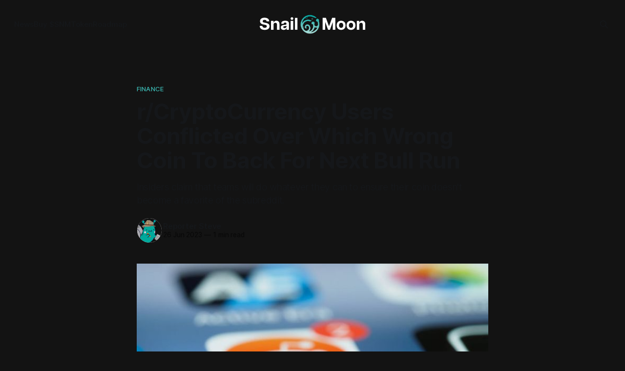

--- FILE ---
content_type: text/html; charset=utf-8
request_url: https://www.snailmoon.com/r-cryptocurrency-users-conflicted-over-which-wrong-coin-to-back-for-next-bull-run/
body_size: 5777
content:
<!DOCTYPE html>
<html lang="en">
<head>

    <title>r/CryptoCurrency Users Conflicted Over Which Wrong Coin To Back For Next Bull Run</title>
    <meta charset="utf-8">
    <meta name="viewport" content="width=device-width, initial-scale=1.0">
    
    <link rel="preload" as="style" href="https://www.snailmoon.com/assets/built/screen.css?v=9b34d6eb1a">
    <link rel="preload" as="script" href="https://www.snailmoon.com/assets/built/source.js?v=9b34d6eb1a">
    
    <link rel="preload" as="font" type="font/woff2" href="https://www.snailmoon.com/assets/fonts/inter-roman.woff2?v=9b34d6eb1a" crossorigin="anonymous">
<style>
    @font-face {
        font-family: "Inter";
        font-style: normal;
        font-weight: 100 900;
        font-display: optional;
        src: url(https://www.snailmoon.com/assets/fonts/inter-roman.woff2?v=9b34d6eb1a) format("woff2");
        unicode-range: U+0000-00FF, U+0131, U+0152-0153, U+02BB-02BC, U+02C6, U+02DA, U+02DC, U+0304, U+0308, U+0329, U+2000-206F, U+2074, U+20AC, U+2122, U+2191, U+2193, U+2212, U+2215, U+FEFF, U+FFFD;
    }
</style>

    <link rel="stylesheet" type="text/css" href="https://www.snailmoon.com/assets/built/screen.css?v=9b34d6eb1a">

    <style>
        :root {
            --background-color: #131313
        }
    </style>

    <script>
        /* The script for calculating the color contrast has been taken from
        https://gomakethings.com/dynamically-changing-the-text-color-based-on-background-color-contrast-with-vanilla-js/ */
        var accentColor = getComputedStyle(document.documentElement).getPropertyValue('--background-color');
        accentColor = accentColor.trim().slice(1);

        if (accentColor.length === 3) {
            accentColor = accentColor[0] + accentColor[0] + accentColor[1] + accentColor[1] + accentColor[2] + accentColor[2];
        }

        var r = parseInt(accentColor.substr(0, 2), 16);
        var g = parseInt(accentColor.substr(2, 2), 16);
        var b = parseInt(accentColor.substr(4, 2), 16);
        var yiq = ((r * 299) + (g * 587) + (b * 114)) / 1000;
        var textColor = (yiq >= 128) ? 'dark' : 'light';

        document.documentElement.className = `has-${textColor}-text`;
    </script>

    <meta name="description" content="Insiders claim that teams will do whatever they can to ensure their coin doesn&#x27;t become a favorite of the subreddit.">
    <link rel="icon" href="https://www.snailmoon.com/content/images/size/w256h256/2023/04/Snailmoon-Transparent.png" type="image/png">
    <link rel="canonical" href="https://www.snailmoon.com/r-cryptocurrency-users-conflicted-over-which-wrong-coin-to-back-for-next-bull-run/">
    <meta name="referrer" content="no-referrer-when-downgrade">
    
    <meta property="og:site_name" content="SnailMoon">
    <meta property="og:type" content="article">
    <meta property="og:title" content="r/CryptoCurrency Users Conflicted Over Which Wrong Coin To Back For Next Bull Run">
    <meta property="og:description" content="Insiders claim that teams will do whatever they can to ensure their coin doesn&#x27;t become a favorite of the subreddit.">
    <meta property="og:url" content="https://www.snailmoon.com/r-cryptocurrency-users-conflicted-over-which-wrong-coin-to-back-for-next-bull-run/">
    <meta property="og:image" content="https://www.snailmoon.com/content/images/2023/04/redditcrypto.jpg">
    <meta property="article:published_time" content="2023-06-26T15:27:23.000Z">
    <meta property="article:modified_time" content="2023-07-02T17:47:49.000Z">
    <meta property="article:tag" content="Finance">
    
    <meta name="twitter:card" content="summary_large_image">
    <meta name="twitter:title" content="r/CryptoCurrency Users Conflicted Over Which Wrong Coin To Back For Next Bull Run">
    <meta name="twitter:description" content="Insiders claim that teams will do whatever they can to ensure their coin doesn&#x27;t become a favorite of the subreddit.">
    <meta name="twitter:url" content="https://www.snailmoon.com/r-cryptocurrency-users-conflicted-over-which-wrong-coin-to-back-for-next-bull-run/">
    <meta name="twitter:image" content="https://www.snailmoon.com/content/images/2023/06/redditcrypto.jpg">
    <meta name="twitter:label1" content="Written by">
    <meta name="twitter:data1" content="Reporter Steve">
    <meta name="twitter:label2" content="Filed under">
    <meta name="twitter:data2" content="Finance">
    <meta name="twitter:site" content="@0xSnailMoon">
    <meta property="og:image:width" content="668">
    <meta property="og:image:height" content="445">
    
    <script type="application/ld+json">
{
    "@context": "https://schema.org",
    "@type": "Article",
    "publisher": {
        "@type": "Organization",
        "name": "SnailMoon",
        "url": "https://www.snailmoon.com/",
        "logo": {
            "@type": "ImageObject",
            "url": "https://www.snailmoon.com/content/images/2023/11/SnailMoon-Typeface-Darkmode.svg"
        }
    },
    "author": {
        "@type": "Person",
        "name": "Reporter Steve",
        "image": {
            "@type": "ImageObject",
            "url": "https://www.snailmoon.com/content/images/2024/11/Steve-PFP.png",
            "width": 1000,
            "height": 1000
        },
        "url": "https://www.snailmoon.com/author/snailmoon/",
        "sameAs": []
    },
    "headline": "r/CryptoCurrency Users Conflicted Over Which Wrong Coin To Back For Next Bull Run",
    "url": "https://www.snailmoon.com/r-cryptocurrency-users-conflicted-over-which-wrong-coin-to-back-for-next-bull-run/",
    "datePublished": "2023-06-26T15:27:23.000Z",
    "dateModified": "2023-07-02T17:47:49.000Z",
    "image": {
        "@type": "ImageObject",
        "url": "https://www.snailmoon.com/content/images/2023/04/redditcrypto.jpg",
        "width": 668,
        "height": 445
    },
    "keywords": "Finance",
    "description": "Insiders claim that teams will do whatever they can to ensure their coin doesn&#x27;t become a favorite of the subreddit.",
    "mainEntityOfPage": "https://www.snailmoon.com/r-cryptocurrency-users-conflicted-over-which-wrong-coin-to-back-for-next-bull-run/"
}
    </script>

    <meta name="generator" content="Ghost 6.13">
    <link rel="alternate" type="application/rss+xml" title="SnailMoon" href="https://www.snailmoon.com/rss/">
    
    <script defer src="https://cdn.jsdelivr.net/ghost/sodo-search@~1.8/umd/sodo-search.min.js" data-key="6b5232b78f1bcb6faa0f99b670" data-styles="https://cdn.jsdelivr.net/ghost/sodo-search@~1.8/umd/main.css" data-sodo-search="https://snailmoon.ghost.io/" data-locale="en" crossorigin="anonymous"></script>
    
    <link href="https://www.snailmoon.com/webmentions/receive/" rel="webmention">
    <script defer src="/public/cards.min.js?v=9b34d6eb1a"></script><style>:root {--ghost-accent-color: #3cb9b3;}</style>
    <link rel="stylesheet" type="text/css" href="/public/cards.min.css?v=9b34d6eb1a">
    <style>
.c-logo__img {
    max-height: 50px;
    }

.breakAll {
  word-break: break-all;
}

.gh-article-image img {
        max-width: 720px;
        margin: 0 auto !important;
        float: none !important;
	}
</style>

</head>
<body class="post-template tag-finance has-sans-title has-sans-body">

<div class="gh-viewport">
    
    <header id="gh-navigation" class="gh-navigation is-middle-logo gh-outer">
    <div class="gh-navigation-inner gh-inner">

        <div class="gh-navigation-brand">
            <a class="gh-navigation-logo is-title" href="https://www.snailmoon.com">
                    <img src="https://www.snailmoon.com/content/images/2023/11/SnailMoon-Typeface-Darkmode.svg" alt="SnailMoon">
            </a>
            <button class="gh-search gh-icon-button" aria-label="Search this site" data-ghost-search>
    <svg xmlns="http://www.w3.org/2000/svg" fill="none" viewBox="0 0 24 24" stroke="currentColor" stroke-width="2" width="20" height="20"><path stroke-linecap="round" stroke-linejoin="round" d="M21 21l-6-6m2-5a7 7 0 11-14 0 7 7 0 0114 0z"></path></svg></button>            <button class="gh-burger gh-icon-button" aria-label="Menu">
                <svg xmlns="http://www.w3.org/2000/svg" width="24" height="24" fill="currentColor" viewBox="0 0 256 256"><path d="M224,128a8,8,0,0,1-8,8H40a8,8,0,0,1,0-16H216A8,8,0,0,1,224,128ZM40,72H216a8,8,0,0,0,0-16H40a8,8,0,0,0,0,16ZM216,184H40a8,8,0,0,0,0,16H216a8,8,0,0,0,0-16Z"></path></svg>                <svg xmlns="http://www.w3.org/2000/svg" width="24" height="24" fill="currentColor" viewBox="0 0 256 256"><path d="M205.66,194.34a8,8,0,0,1-11.32,11.32L128,139.31,61.66,205.66a8,8,0,0,1-11.32-11.32L116.69,128,50.34,61.66A8,8,0,0,1,61.66,50.34L128,116.69l66.34-66.35a8,8,0,0,1,11.32,11.32L139.31,128Z"></path></svg>            </button>
        </div>

        <nav class="gh-navigation-menu">
            <ul class="nav">
    <li class="nav-news"><a href="https://www.snailmoon.com/">News</a></li>
    <li class="nav-buy-snm"><a href="https://www.snailmoon.com/how-to-buy-snailmoon/">Buy $SNM</a></li>
    <li class="nav-token"><a href="https://www.snailmoon.com/token/">Token</a></li>
    <li class="nav-roadmap"><a href="https://www.snailmoon.com/roadmap/">Roadmap</a></li>
</ul>

        </nav>

        <div class="gh-navigation-actions">
                    <button class="gh-search gh-icon-button" aria-label="Search this site" data-ghost-search>
    <svg xmlns="http://www.w3.org/2000/svg" fill="none" viewBox="0 0 24 24" stroke="currentColor" stroke-width="2" width="20" height="20"><path stroke-linecap="round" stroke-linejoin="round" d="M21 21l-6-6m2-5a7 7 0 11-14 0 7 7 0 0114 0z"></path></svg></button>        </div>

    </div>
</header>

    

<main class="gh-main">

    <article class="gh-article post tag-finance">

        <header class="gh-article-header gh-canvas">

                <a class="gh-article-tag" href="https://www.snailmoon.com/tag/finance/">Finance</a>
            <h1 class="gh-article-title is-title">r/CryptoCurrency Users Conflicted Over Which Wrong Coin To Back For Next Bull Run</h1>
                <p class="gh-article-excerpt is-body">Insiders claim that teams will do whatever they can to ensure their coin doesn&#x27;t become a favorite of the subreddit.</p>

            <div class="gh-article-meta">
                <div class="gh-article-author-image instapaper_ignore">
                            <a href="/author/snailmoon/">
                                <img class="author-profile-image" src="/content/images/size/w160/2024/11/Steve-PFP.png" alt="Reporter Steve">
                            </a>
                </div>
                <div class="gh-article-meta-wrapper">
                    <h4 class="gh-article-author-name"><a href="/author/snailmoon/">Reporter Steve</a></h4>
                    <div class="gh-article-meta-content">
                        <time class="gh-article-meta-date" datetime="2023-06-26">26 Jun 2023</time>
                            <span class="gh-article-meta-length"><span class="bull">—</span> 1 min read</span>
                    </div>
                </div>
            </div>

                <figure class="gh-article-image">
        <img
            srcset="/content/images/size/w320/2023/04/redditcrypto.jpg 320w,
                    /content/images/size/w600/2023/04/redditcrypto.jpg 600w,
                    /content/images/size/w960/2023/04/redditcrypto.jpg 960w,
                    /content/images/size/w1200/2023/04/redditcrypto.jpg 1200w,
                    /content/images/size/w2000/2023/04/redditcrypto.jpg 2000w"
            sizes="(max-width: 1200px) 100vw, 1120px"
            src="/content/images/size/w1200/2023/04/redditcrypto.jpg"
            alt="r/CryptoCurrency Users Conflicted Over Which Wrong Coin To Back For Next Bull Run"
        >
    </figure>

        </header>

        <section class="gh-content gh-canvas is-body">
            <p>Users of the subreddit <a href="https://www.reddit.com/r/CryptoCurrency/">r/CryptoCurrency</a> are reportedly struggling to pick which wrong coin to rally behind for the upcoming bull run.</p><p>Sources say that members of the forum are torn between various highly underperforming cryptocurrencies.</p><p>Industry insiders claim that teams will do whatever they can to ensure their coin doesn't become a favorite of the subreddit, calling it a curse for any project.</p><p>"It's like free bad advertising," a representative from the <a href="https://www.algorand.foundation/">Algorand Foundation</a> told reporters. "I'm convinced that $ALGO would be a top 10 project if they didn't take such a liking to us."</p><p>Users of the subreddit are reportedly refusing to back <a href="https://coinmarketcap.com/currencies/algorand/">Algorand</a> going into the next bull run because there's a chance it might actually perform well.</p><p>As the bull run approaches, it remains to be seen which wrong coin r/CryptoCurrency users will ultimately choose to rally behind. </p><p>Only one thing is certain - whatever they pick, it's bound to underperform compared to the rest of the market.</p><hr><p><a href="https://twitter.com/0xSnailMoon">Twitter</a> - <a href="https://t.me/snailmoon">Telegram</a> - <a href="https://www.dextools.io/app/en/ether/pair-explorer/0x77571a64342667f7818520eF004b2b91F47a266b">Dextools</a> - <a href="https://app.uniswap.org/#/swap?inputCurrency=eth&amp;outputCurrency=0x77571a64342667f7818520eF004b2b91F47a266b">Uniswap</a></p><h3 id="snm-contract-address-erc-20">$SNM Contract Address (ERC-20)</h3><!--kg-card-begin: html--><p class="breakAll narrow">
0x77571a64342667f7818520eF004b2b91F47a266b
</p><!--kg-card-end: html-->
        </section>

    </article>


</main>


            <section class="gh-container is-grid gh-outer">
                <div class="gh-container-inner gh-inner">
                    <h2 class="gh-container-title">Read more</h2>
                    <div class="gh-feed">
                            <article class="gh-card post">
    <a class="gh-card-link" href="/gay-furry-meme-ends-homophobia-in-crypto/">
            <figure class="gh-card-image">
                <img
                    srcset="/content/images/size/w160/format/webp/2024/11/BitGae.jpg 160w,
                            /content/images/size/w320/format/webp/2024/11/BitGae.jpg 320w,
                            /content/images/size/w600/format/webp/2024/11/BitGae.jpg 600w,
                            /content/images/size/w960/format/webp/2024/11/BitGae.jpg 960w,
                            /content/images/size/w1200/format/webp/2024/11/BitGae.jpg 1200w,
                            /content/images/size/w2000/format/webp/2024/11/BitGae.jpg 2000w"
                    sizes="320px"
                    src="/content/images/size/w600/2024/11/BitGae.jpg"
                    alt="Gay Furry Meme Ends Homophobia In Crypto"
                    loading="lazy"
                >
            </figure>
        <div class="gh-card-wrapper">
            <h3 class="gh-card-title is-title">Gay Furry Meme Ends Homophobia In Crypto</h3>
                <p class="gh-card-excerpt is-body">&quot;I&#x27;ve only been a holder for a day, but you know what, I&#x27;m going to ask my girlfriend to peg me tonight, just to see what it feels like.&quot;</p>
            <footer class="gh-card-meta">
<!--
             -->
                    <span class="gh-card-author">By Reporter Steve</span>
                    <time class="gh-card-date" datetime="2024-11-21">21 Nov 2024</time>
                <!--
         --></footer>
        </div>
    </a>
</article>
                            <article class="gh-card post">
    <a class="gh-card-link" href="/ethereum-holder-retires-at-105/">
            <figure class="gh-card-image">
                <img
                    srcset="/content/images/size/w160/format/webp/2024/11/Eth-Retire.jpg 160w,
                            /content/images/size/w320/format/webp/2024/11/Eth-Retire.jpg 320w,
                            /content/images/size/w600/format/webp/2024/11/Eth-Retire.jpg 600w,
                            /content/images/size/w960/format/webp/2024/11/Eth-Retire.jpg 960w,
                            /content/images/size/w1200/format/webp/2024/11/Eth-Retire.jpg 1200w,
                            /content/images/size/w2000/format/webp/2024/11/Eth-Retire.jpg 2000w"
                    sizes="320px"
                    src="/content/images/size/w600/2024/11/Eth-Retire.jpg"
                    alt="Ethereum Holder Retires at 105"
                    loading="lazy"
                >
            </figure>
        <div class="gh-card-wrapper">
            <h3 class="gh-card-title is-title">Ethereum Holder Retires at 105</h3>
                <p class="gh-card-excerpt is-body">Greg said he invested everything he could and survived on 1 meal of  Kraft Mac &amp; Cheese per day while sometimes &#x27;going to sleep for dinner.&#x27;</p>
            <footer class="gh-card-meta">
<!--
             -->
                    <span class="gh-card-author">By Reporter Steve</span>
                    <time class="gh-card-date" datetime="2024-11-19">19 Nov 2024</time>
                <!--
         --></footer>
        </div>
    </a>
</article>
                            <article class="gh-card post">
    <a class="gh-card-link" href="/local-man-hopes-that-wasnt-the-bull-run/">
            <figure class="gh-card-image">
                <img
                    srcset="/content/images/size/w160/format/webp/2024/11/Local-Man-Hopes-Bull-Run-1.jpg 160w,
                            /content/images/size/w320/format/webp/2024/11/Local-Man-Hopes-Bull-Run-1.jpg 320w,
                            /content/images/size/w600/format/webp/2024/11/Local-Man-Hopes-Bull-Run-1.jpg 600w,
                            /content/images/size/w960/format/webp/2024/11/Local-Man-Hopes-Bull-Run-1.jpg 960w,
                            /content/images/size/w1200/format/webp/2024/11/Local-Man-Hopes-Bull-Run-1.jpg 1200w,
                            /content/images/size/w2000/format/webp/2024/11/Local-Man-Hopes-Bull-Run-1.jpg 2000w"
                    sizes="320px"
                    src="/content/images/size/w600/2024/11/Local-Man-Hopes-Bull-Run-1.jpg"
                    alt="Local Man Hopes That Wasn&#x27;t The Bull Run"
                    loading="lazy"
                >
            </figure>
        <div class="gh-card-wrapper">
            <h3 class="gh-card-title is-title">Local Man Hopes That Wasn&#x27;t The Bull Run</h3>
                <p class="gh-card-excerpt is-body">A local man has expressed his hope that the recent upwards price action in the cryptocurrency market wasn&#x27;t the entire bull run as he&#x27;s still made absolutely no money.</p>
            <footer class="gh-card-meta">
<!--
             -->
                    <span class="gh-card-author">By Reporter Steve</span>
                    <time class="gh-card-date" datetime="2024-11-15">15 Nov 2024</time>
                <!--
         --></footer>
        </div>
    </a>
</article>
                            <article class="gh-card post">
    <a class="gh-card-link" href="/world-clown-association-offers-gary-gensler-a-new-job/">
            <figure class="gh-card-image">
                <img
                    srcset="/content/images/size/w160/format/webp/2023/07/Gensler-Clown.jpg 160w,
                            /content/images/size/w320/format/webp/2023/07/Gensler-Clown.jpg 320w,
                            /content/images/size/w600/format/webp/2023/07/Gensler-Clown.jpg 600w,
                            /content/images/size/w960/format/webp/2023/07/Gensler-Clown.jpg 960w,
                            /content/images/size/w1200/format/webp/2023/07/Gensler-Clown.jpg 1200w,
                            /content/images/size/w2000/format/webp/2023/07/Gensler-Clown.jpg 2000w"
                    sizes="320px"
                    src="/content/images/size/w600/2023/07/Gensler-Clown.jpg"
                    alt="World Clown Association Offers Gary Gensler A New Job"
                    loading="lazy"
                >
            </figure>
        <div class="gh-card-wrapper">
            <h3 class="gh-card-title is-title">World Clown Association Offers Gary Gensler A New Job</h3>
                <p class="gh-card-excerpt is-body">Reportedly, the WCA has closely monitored Gensler&#x27;s work at the SEC and has been incredibly impressed.</p>
            <footer class="gh-card-meta">
<!--
             -->
                    <span class="gh-card-author">By Reporter Steve</span>
                    <time class="gh-card-date" datetime="2024-11-14">14 Nov 2024</time>
                <!--
         --></footer>
        </div>
    </a>
</article>
                    </div>
                </div>
            </section>

    
    <footer class="gh-footer gh-outer">
    <div class="gh-footer-inner gh-inner">

        <div class="gh-footer-bar">
            <span class="gh-footer-logo is-title">
                    <img src="https://www.snailmoon.com/content/images/2023/11/SnailMoon-Typeface-Darkmode.svg" alt="SnailMoon">
            </span>
            <nav class="gh-footer-menu">
                <ul class="nav">
    <li class="nav-about"><a href="https://www.snailmoon.com/what-is-snailmoon/">About</a></li>
    <li class="nav-bridge"><a href="https://www.snailmoon.com/snailmoon-bridge/">Bridge</a></li>
    <li class="nav-disclaimer"><a href="https://www.snailmoon.com/disclaimer/">Disclaimer</a></li>
    <li class="nav-terms-conditions"><a href="https://www.snailmoon.com/terms-and-conditions/">Terms &amp; Conditions</a></li>
    <li class="nav-privacy"><a href="https://www.snailmoon.com/privacy/">Privacy</a></li>
    <li class="nav-zhong-guo"><a href="https://www.snailmoon.com/china/">中国</a></li>
    <li class="nav-espanol"><a href="https://www.snailmoon.com/espanol/">Español</a></li>
</ul>

            </nav>
            <div class="gh-footer-copyright">
                Powered by <a href="https://ghost.org/" target="_blank" rel="noopener">Ghost</a>
            </div>
        </div>


    </div>
</footer>    
</div>

    <div class="pswp" tabindex="-1" role="dialog" aria-hidden="true">
    <div class="pswp__bg"></div>

    <div class="pswp__scroll-wrap">
        <div class="pswp__container">
            <div class="pswp__item"></div>
            <div class="pswp__item"></div>
            <div class="pswp__item"></div>
        </div>

        <div class="pswp__ui pswp__ui--hidden">
            <div class="pswp__top-bar">
                <div class="pswp__counter"></div>

                <button class="pswp__button pswp__button--close" title="Close (Esc)"></button>
                <button class="pswp__button pswp__button--share" title="Share"></button>
                <button class="pswp__button pswp__button--fs" title="Toggle fullscreen"></button>
                <button class="pswp__button pswp__button--zoom" title="Zoom in/out"></button>

                <div class="pswp__preloader">
                    <div class="pswp__preloader__icn">
                        <div class="pswp__preloader__cut">
                            <div class="pswp__preloader__donut"></div>
                        </div>
                    </div>
                </div>
            </div>

            <div class="pswp__share-modal pswp__share-modal--hidden pswp__single-tap">
                <div class="pswp__share-tooltip"></div>
            </div>

            <button class="pswp__button pswp__button--arrow--left" title="Previous (arrow left)"></button>
            <button class="pswp__button pswp__button--arrow--right" title="Next (arrow right)"></button>

            <div class="pswp__caption">
                <div class="pswp__caption__center"></div>
            </div>
        </div>
    </div>
</div>
<script src="https://www.snailmoon.com/assets/built/source.js?v=9b34d6eb1a"></script>

<script type="text/javascript">
    var links = document.querySelectorAll('a');
    links.forEach((link) => {
        var a = new RegExp('/' + window.location.host + '/');
        if(!a.test(link.href)) {
            link.addEventListener('click', (event) => {
                event.preventDefault();
                event.stopPropagation();
                window.open(link.href, '_blank');
            });
        }
    });

    document.addEventListener('DOMContentLoaded', function() {
    var copyrightElement = document.querySelector('.gh-footer-copyright');
    if (copyrightElement) {
      copyrightElement.innerHTML = 'SnailMoon©';
    }
  });

</script>

</body>
</html>


--- FILE ---
content_type: image/svg+xml
request_url: https://www.snailmoon.com/content/images/2023/11/SnailMoon-Typeface-Darkmode.svg
body_size: 23057
content:
<?xml version="1.0" encoding="iso-8859-1"?>
<!-- Generator: Adobe Illustrator 27.3.1, SVG Export Plug-In . SVG Version: 6.00 Build 0)  -->
<svg version="1.1" id="Layer_1" xmlns="http://www.w3.org/2000/svg" xmlns:xlink="http://www.w3.org/1999/xlink" x="0px" y="0px"
	 width="1126.174px" height="207.474px" viewBox="0 0 1126.174 207.474" enable-background="new 0 0 1126.174 207.474"
	 xml:space="preserve">
<image overflow="visible" width="500" height="500" xlink:href="[data-uri]
bWFnZVJlYWR5ccllPAAAUjpJREFUeNrsvQl4ZNd13/leu51kJjMhlGQmmcwkrI5tRZREdYEUdzZR
4C6SYhdEkVosq6tsa/EmAJG8SLIMVCTL1mYAkuzIpmMUJGshKQrV3Hc8cJe4oJqiFm/px+9LHCex
zVImtjzaas557xa7Gl3Lq6r33j333v8Puio00V14dbf/Oeeee6/nAQAAAAAAAAAAAAAAAAAAAAAA
AAAAAAAAAAAAAAAAAAAAAAAAAAAAAAAAAAAAAAAAAAAAAAAAAAAAAAAAAAAAAAAAAAAAAAAAAAAA
AAAAAAAAAAAAAAAAAAAAAAAAAAAAAAAAAAAAAAAAAAAAAAAAAAAAAAAAAAAAAAAAAAAAAAAAAAAA
AAAAAAAAAAAAAAAAAAAAAAAAAAAAAAAAAAAAAAAAAAAAAAAAAEADPqoAAHPZ+7mNAr0UJnyb5vfe
eKiF2gQAgg4ASFeYS10/mun6Pg3xTizyVDoiz69Hur5vwhAAAIIOgOuCXaQyRWW/eu382WTCrvJc
1/cQfAAg6AAYK9zFLuHe3/W9ywRdYh99T0IforcAAEEHQAQ//LmNUpdwF00U7rZ+oefw/RHlzTfR
qwCAoAOQtXh3BHvGVPE2yJvviHzwXXjyAEDQAZiEv/f5T7P3XWq32x0Bn0KtaCFUAr+tBB5ePAAQ
dAAGCjiLdll54CXUiFhayouPBP47b3gzBB4ACDpwXMALSrgPqld44OZ68B2Bb5DAI6seQNABsJ2/
H3vhh5SAW7EG3kaz7oY99g147wCCDoB9Il7u8sILqBHnvPcGlcP/3xveHKA6AAQdAMP4ByTi7VjE
WcwRSgdMq0vcG6gOAEEHQLCIexBxp5hguSESd5r81v4OYXkAQQdAhIgX6GVeiXgBNQLGIFSeO4t7
iOoAEHQAcuJ/+cJnppSAs5ALS2zLJ0WtjUy4rGBvfY0F/u+QLQ8g6ABkJuQlL85Qr6A2QMZ01ts3
vv36nwhQHQCCDsCE/K/HvPElT4XU4ZyCnAmp1FjgSdzhtQMIOgAjCnlBiTgS3MBxaDToOol0tb99
/U+EaAkAQQdgsJCXlJCXUBtAMAGVNRJ2bH8DEHQAuvmHX/hMxesKqwNx3inoDXvq7LHXURUAgg5c
FnEOpbOQz0PIgeFwOJ6z41f/BuvsAIIOXOF/uyES8gVyN1nIE62PwzMFEHYAIOhAjJD/YSzkXnIh
B+PQtu7xDDToOtvean+DBDoAQQcQcgCsoM7C/j9f9yYIO4CgAzP53yHkLvjbILnHHoXiSdgRigcQ
dGCUmFfoZQVCDkBvYf9/IewAgg4k849u+MOyEvICvFMABgr7Iol6HVUBIOhAmpCXPBwIA1LGAYMu
VMKOA2oABB1oF/KCEvIKagOAsQlY2P/H696Eu9kBBB3kz0k3fnaZfCi3Et7aVv0aII9VKrX/gfV1
AEEHOQl5iV7WPZzuBisGVZEFLZqVa9+67k2rqHAAQQeZMHXjZ1nAOeGtDPkAIHM4/L74ret+PEBV
AAg6SFPMeT85r5VjG1o+dCbxkMpzytAJ1Z87hDTZh+O8+Uk3fpbbsdjdxL76M/2ekz0VffE1JDnC
oDuBKAxPbY0wPICgg4mEnCf59V2TP5icjjhve/EWJvbGWq3rfrwptB90hJ1fT1L9oQgDLze4j1Sp
fyAbHkDQwWi8KPbg2CNfQG1M5GV2xHpbCXhTqmiPKfRTXeJ+snotoQdkRkMJO7x1AEEHicS85CHp
bVwvqiPe/Np8fsyQuAV9qEhGTZEml5kuwXfRoMukn1G91qhvIWkOQNBBb/7xTeRttSf3yh1aA2Wx
Dqgc4dfnLfK8MxD4qS7vfQZefCpw36u6ajQCCDroK+afE+6VizATWtEk2o488MZfYyKdVORLEPhU
+iSLOtbWAQQdRGK+7MXr5eBE2Os+HAn4tW+EB55ZH4w8+I64l2laKgg06CQTra3/9bVYW4egAyf5
Jzd9DhnsPfiO933vO+3ved/zvt/6/nU//SLUiBYjsxALe0fgQUJvfY4MzwBVAUEHbok59pXvEvHv
kojza/t4b3C2fd1bMEHqFffIe6eJ6qASd7F9VkgcYZVEfRE9B4IOLOefxpPjetpej6EBUQ5THv62
993g2+3vHO3zd2ok6MvoOaKM0ZJ3TNwLqJGe8PLQ3F9d+8YQVQFBB3aKOYfWNx2fBHmi26BS/8tr
3/jCeqN/4/VbXu/ErAYJ+hx6j1hx5z59COLekyhhjkQdCXMQdGCZmHOIfcXhia3OQv6XfRLbSNDZ
C++VGBiSoO9DDzLGYIW4n8jqXyIED0EH5vN/fDGbELt42tH/AiXi9aGD4MbruX42e77VdW/BGDFX
3Cse8kSYKAT/lwjBQ9CBqWL+eQdD7G32xjnEWPvvr00+eZGgl+hlq8+Pp0nUsWXNXHFnYy1ac/cz
EHeD8kdaStQD9AoIOjCI//OLn2fPZCVr70TQZMbivUal/t9f+4ax9uKSqPf7OMh0t8LAjaJVStz9
stG9fTLY2F1Gj4CgAzPEnIXclUtVWGg3/ttr31CfeCBA0B0S98+zuLPRy2F5F89hiA6iGdf4BRB0
kL2Q8yTFIfaSI0JeIyFPTWgh6M6OG1fX26N1dRpDIXoBBB0I4p+5s15eJ9Vdo0ko9TVtCDogcS97
xzLlXYA99NksxhPQwx5UgfFizpPPluViXqey77++9g1VTD4gK6hvNajwuQN85C9v9Wr6yuvZXSyB
IxI7KucGwEMHOvnnN9NAbEfb0nIj59QgFvLaf80hLAgPHfQxmDn6Ne8JP3Y2BXicLaPFIehAj5iz
kNtqWfM1pbW/SHGNfIiY80T9PAQdDBF3Hm8cki9Z+hHrHAVDS0PQQW5C/gWbD4th4az9xTWvz1VA
h+xDfxEJOrKBQbewF/xOlryf8lKX/t1xvKQ1+xfIgIegg2z5v2IxZ+GxbatN2I6FvK5lENx4fd+j
cXFSHBhsYH++s7e9ks9vzEXxSdT9WRqPEHXDQFKcOWJetFDMecKo/ZdrXr9Pl5gr9g+IGADQl7+4
5g0NKhymfiGRLnsfLPPCc8zOP4/nHAAPHaTJvzgm5lqScjLyCVjAF/+LAC+APHS+PrXQ6xnJQ8ea
IhjH+LYhkS7a1kZjFDtLIOjABjHPAJ4cFv8853XyAWLOQt7vPvQqCXodvRBMIO4V79j97RB1kCkI
ucsW87JFYt5SQj4tRcwVgybaAL0QTAIJYZ0K723na3gXyYMKcwmap1emqGz9C4Tf4aGD8fm/vxRZ
9uvGPPDguHyDflz9c4FJNgPC7U3yzqfRE0EGhrqJd7dHnvqfw1OHoINRxfwG4WKeeFU9ZK/kP7/m
9Q2RnX/wdrVVEvRF9EYAcYeoQ9DBWPw/GYi5pq2tq1Rq//k1rxO79YUEncW81OfH+0jQQ/RIkJsh
z+Luv3BwjdQQN4+JaTLSsaUNgg7yFnNNA776n17zukB0xx/snQck5rPokUCbuH/pC4XYa/dnlMAL
yqNpR/vUJRvrrrIXVQAxT9sr/09mDPSlAT/bQI8EOiEPOFTjaTUW+BuKscBHZyaU/BEFPt0ond+5
3RFGLzx0sJt/ab6Yt9qxV94wotMPOBmOIwzkne9DrwTCHQAW1aIS+KKn53z5Oo15nNMADx1YJOYs
4lVDvPLOvvNB3nkNvRJIh8YbJ6Y1d4k89+2CEnj24GfUjzr/fVxCVXiMH1GvJ/x+AA/daf7V5g2Z
Xn+aZTLcD+jd/679vcZfXfOmOaM6/I3X73j9E46wVQ3Y7tlPeckS7kIyGkLUGAQdJBVzQz3z77a/
7/3V9/8ueiWmSQSNsNRJzIddOYurUgEAxoKT4rSI+Y0lkpd1o86LUuVvfvBd77997287Ys5skVCK
P0WKnnF5iJivQswBABB0kJiTN28skjRumiblbfr66+9/Oyo/OD6YPyVd1OnZWMgHrZtzhAFr5wAA
CDpILuaemWezN//q+9+u/80PvtPv52JFXYXZBy1tcIIPX8KCPbUAAAg6GE5h88bokgN12UFmnnQG
cBb77N++tlJV3w8S9R3lDUsQ8ikqvFd22PMsmpIDAAAAA+c9VEE+Yq48c9NuLKqFc9ctd4tkws9R
V0KpxetVp8CxV14Y8ldxPSoAAIIORhL0HcPEPApDk5g3enm+CUU9VKKe22Ez6tl4rXwhwV+v07Ph
UAwAAAQdJGNf48ZhW6XyZ/AG9ZB+PEdi3hwinEkjDgF7+llmkKvnYRGf95LlJ/DzLKN3msPCEw91
jj6dUW1c3NXH2AjdptJYPeNAiBoDEHSQtpivJPQWpcAiPnu0fN3QULkSUV6jLo3w3ms84aYVilen
vs0rgylpoiHC7GYJObctR10KI/wzFvgNEna0M4Cgg8n5142beCLK5eCYlE6Eqx8tXztyCJpEdRyj
hcPwh734VrNwxN9XUkbEQW+0ZQw2Iuaw19wYIS95yfIghgn7Igk7kh4BBB2MLeYsNDsGPXLtP5av
XZ7AUy6ryXec7Xidc6FZ2J/r83f2e8fOqB53Yp/D1jRjxHzZG3xuwKj9axHeOoCgg3HEvKDE3JS9
5lUS84knOxWCZ1EvC/psPJnzevkqeqYxYp4056Sp2reQ0IuvQtQBBB0k5kcaN5m0PS268pTEPNUs
dBUSXxFQB6tKzOGV2yHm3I4syIdJmIMe/5YNyYNDjAGIOoCgg8SCvinMQx3kuc7+WfnazNYW1QEz
h7z872muKyEP0SONEnPuL+uDjDMS41aC9ykog7LfOJzGmjqAoIOB/GjjpmUvvXW/RIyZDJe5mPfw
2A+pCTarZQgWb86gr8MjN1LMuV8c7dE/xl7/pvdcUMJ+Ql+h99uHWgcQdNBbzA/fxGK1acCjNskK
mPvT8rVavFeVPHdQee2FCd8u8NS+Yxzdaryg9wu1z/YKr6fg9SP0DiDooJeYf5GFSWMSXGI/Pdpj
/qcHrxXhwaokuqIS95O8wWvu/MxHlCceYuuZdd758z1+xJ75agrv38tYgJcOIOjgeH7s8BdNSYJr
tiMxfy3C0UCaoPcKjacmuAPC+XP0OxpoAWATe1EFEyEhmzuhZw4xByI52OO/pXY3PSfSkahzfsVS
j98LQRfCjx6+qdRr7pISUYSgW86LD3+x4k14Rns7+8eMxPxPIOZALrsn8lYG69v1HoJeQtXnj4pq
ct3PeMeW3Ab9/c48FnpxzkxA8xlyZvqAkPt4Ys4dkUPtkg+PicT8jyHmQCjqeNetXf+ZL1eZy+B3
nXDjIf0ezH/5CTknxHZ2u0wKz2nR8dEk7oiywEOfSMw7J6JBzAFInyMZvW+4W9B5zzpuZstcyCve
6JfrDIPnXn7fCr1/58ChNRJ359sSgj4ivh91ztHXzdu5PWKUAAcxB+AEQ2G3d1hQQg/Sd3xKXj45
Rp2rkxfod7Kwb9DcF7ha73vQ9ZLzb26JwkbjXYfq51JCKhBzAE7kJFRBbmLOQq5j9w977Vv0+zdf
HG8nhocOevOSW27uhNonIjtHvR1dD/pHV0PMAYS3B73EBclVaTo8sYhuJhHyjAOW7HiV6Xl4t8Tq
Hznk4MBDTw531InXzTNyzlu+58+SmGOCAiYR9vhvpbwEPcnZ8CChmN/yxSJNRDtUikkmLD+H4vHy
KD0TPVvJlXaAoCfzzhc82dtcZr959TUQc2AUKiFtt6gW1QUrqaGy6Xcb4wFaIC0xv1nyrh/uS1sk
6ssQdOCdcsvNBTL2lvJZAh+rVCHmwGB6CWsl5d9xqMd/20bVp+LsFGkO2vI9f4qK5K8letZNtXQK
QXeYVELtGVH9xtXX1NFEwGA2evy3+bS8dOWd9zIQMG5SEHNP/nkc3fDa+pbNog5BH8BLb7l5mazP
4qRedEbUIebAdNR56uGu/5xKAqo6x73X+wTYfz4Zp5Ao0ty2SWVK8zw4KkWbRR2C3k/Mb725oJIq
Jo6JZ5Dw0SAxr6KVgCX0Oru9pG5Km0TM2XssJPx9YDQ2vREPixG0TBktE5xioahD0PuzLvS5eL0c
Yg5s8tLrXp+1dBLmTSXOo4h5weu/D3p1kjvWQeSdL3vmn4XfWS6AoNvOy2790oLv+SWBiR0tsi9n
v/7qa7DdBtgGG6m9+jWvex4lka4k8cqpsNjseP33ncM7n4CX3npzkU/LTBRJ9MSX4ktvuXnFpvbB
5QQninlBTQgSwzHTX3v1a5DRDqyExLioxl4/OpdycIZ6uMvb2q/Ef2rAv50l7xzjZzJB3/Lsu6lu
jpwkKy55gaDv4uW3fmnTS+dGoLRPQ6qSmNfRQsByUWexSHtnCcQ8HWeHoyQjLUW2c33C9gT9w9/3
9Ve/xvjIJ0Lux4t5OS0x71hLKZU6xBy4gFrfnvXSO5aV328fxHxiMWcDa+TwdL4h9LG/OFPfitA7
PPRjYs4dlsN9BWGP1nz21a+ZRgsBB731ZXqZH9NbZ29rUSXcgckFndtiyfKPOUuOUwAP3QbLJk70
KAhL5mgpbwUAF711FpF9LMwjeOzRLhD6ty+CmKfn7NBcNG9AktukxXiDBR46ceptXxqWjKPNYvzq
VWZbjACk6LEXvDgBrlcGO4+TJi5cyUTQ+S6LFUc+7uyzBnvpuD41smr81DprO700kBrEHIDjPPbQ
i7PbG6iNXL2++dHnQWM55Bl8cY/zHvorbtvkJLhNYY8VPHPVHELtAACtnHrblyTOj1nzInKmjIz0
OO2hk5iPlbmZMdyR5jCV5NYHOHzbSbrq/p6ZmeCt2ZN8ruvPTdW2HhlrAWoeGOSxukaFyioE3TB8
z+O1oYKwx5o7ctUc1gHTF+wSlZO8Y+uvJY3P1C36YZf4s+iHJPjYYgWkODxlBz/6IVMF3dmQ+/7b
NlnIpZ0It0pivoipZKz2LCnjrKA864JAY20Umkroj6jvm9Q3QrQ0yFHQ2VNdd/Tj73vGwPHmrIeu
tiicIOYakzmaEPORxLtz3Ge/rGfT6Xyuctfn5shNoEQ+OILQPch2jjw4yt9v2/XxeY6pQ9BNmClv
j8KwlT6dWA9t3KDWs63isF9Jed1FL+NQufBJqRMC5bK0Pw7ds6hvQ+BBRqI2igFgEzMQdHOQlghX
a2LdtGNsdQt4KW/v28BJqaTKEtUdWyQN+hAs8I3mlQjRg/HYf3yyKIwZQ3BuDX369gY3lKB7cNvN
nSvnnD7adTqOmJTacYiv5IG0YEHnPdsbJO4wGEFyw/q2TZcOkzk2G3d9f+SqOeP00UUPXdjxfr6T
oXZlWLGAc/i44KR1mf20xPXKE/MCGU1K3P2NnSvLEHcwzNU72c2P3WXU3L5ZIkM4gKAL5bTbG+Ve
HqDGddOaS5PrdFz/HRF3OZyX47Tk9RD3xgueO8Qd9HPSUQXm7ZJxzUNfSTz9ZU/z6SvLyw4YUTwx
HOr2xMX6s25NVB1xZ0HfoFInccf5B0DNiX4BtQBBlywsFWENVLW4rtn7righF2/pOx7q72yPW6F2
q7O4k6EZYC6HmKEKzFt2cEbQhV2Nt/qUhaHO029vcGLbIa/PlkAgHm63ymlxSL5GpfE0vHZHPXS3
aMNDN0ho7hDlnbfUZGlL3Xb2RrPBVPCFjEQw8US23vHaqU3XyAANUVsABgwEXax3rkkLqk9dYb7X
Q0JeUB4dX604hZFo5UTG7RqttVN71z0W9iuQRAcABF0Tr7zjcF/vXIMWBE9ecbBheH0WlDdeMd19
hnM/EtzeFRL2gF5rJOwBqsRiQ88UQxmD2DkPfV7QsxibCDeakJvhPsO5H4sSF+oPkbCTgQphB7YO
4hIEXRBn3HGYG0RKlvXqE1ccDA2sw0J7ZCEHEHZgtk6moZSI0EHQ00VKZrtxiXBndHnk8GTtI8XJ
7AVhp35SewLCbgvsfBQku885OPfG5YtYK+hnxt55SYhVxhOdEYlwJORTSsgXMKfZ7IFl47FT/6mr
/h6ill0XdOMxLnl5j8Uz1qFo1tpV/LwLDQya3FYNMYKW6XmPUlnoUXVWFJA5FSpHSdhXlHEIzDT4
mrbOATbPF1Z66GfeGYWLK0JGxqIB9cXe1boLFrmYQWp/di5HeCpkJNa+YohBC47jCKoAgi5k0vbn
hcycwZdfJXeb2ll3RglvLOQlDAVXLYtMYQ99hQxGHo/Vr7wK6+sGdU8r28p2O9q6kPtZd94ydbx3
rjVoUxNcT8v0fDtk/JR8z+YvhA0FhA858rNFwr6pomdAOF/hHAjfC20bBCMumW5D0PVblpyVPSVg
IiPv/GpxVi4JeZHKjhcnvjmwxgkp7xQBX2UqO9T/kHBpBg1UgVnYGHKf7zWla0CUd352HLlwMnsd
h0mJIgrDk6jzJT5VMnpxlKxYU9jfMH++mGj0N81rM4sg0SrRy5aARwkef9XVs4LqhQ/X2fSwDQXI
gw3fVRovuNVNIGR4HXV43piVGGUdhFUhd7JO5oUEOMV45+dEa+XeDsQcCIWjRjvKGAfy5tQ1h/NH
Wga2lx2cc9ctLFhHJXjnj12u3ztX9cFeefpH3yKGbQyGNVWNPPVltJoc1FIdz6vOnSlAfdE4fbTG
Q1fJcBKyerV75yTmFeWVF7OqbBTPxqzepIclpV1aVFap1CGh4kSNvdQ11IQZWJQU5x/SH35oB49e
rm/N5dy7biUrur3i4SIVBBIytp5TgpOO1h67/GoIuezm5oOB+OTNAgYWBD0PISt7ItaI9e07pzpg
b3ydnqGIbq3LoINpkaAmQi/eDsVCHqJG5PMYeenn3HULn3i5KWxgARsF3WfrUcBE9ejlr9binZ9H
Bo068Q1nZ8O0kAgLN42N9sZjl5uVNQyUqF9+dePcu27htisZZDxC0E3jvCjM7JUFTNk1TZ9/mV6W
YDSPBa8PNru+P7JrQkgiPsVdhtRJ3rHcBT7gaKKIicGTUjMWcW+DDF3sNbfDMJ3zDEqQc3FOtMFD
r0gQhkcuf3VdgyGzLsGYMUBYQiXWYadQe4UpvX+QsL06wt95nen6sw2TUkfA+bjMgOoX+8otgwyz
1rl33Vr1OqF3AEFP3QrzRwy3Z+Py5JoFev5dtxa8rLakCWLEpup429sdEX9EkGfY9SxBH7EvqPY8
WX3fKdKNJP48TQi4M6LeoP7K0cgl1AaiEukK292RsEnYe77v4ctS8/iGfWae9Lc819fL25112VjA
H7Y0rNvl2Rf8WOC7Q/pZin7QPibe35JoJAGt/ZKjg5WU3zaUZMRSXzdOH4320P0e57Zr8CLreYn5
gbudTn5rKQE/zK8PX55PnQvy7IcZeoPC98ev87d7LxM8rCmpExjZL6sk6tH5HykakNt+l+ePvSGO
eegH7r5NwjnDsw9ddlWQw2flgbM+kelhHizaDR7oZDTh5icAhEGGZFqeeo2mqDopUrYR19GmwVnT
jFxjPXQSuKIAMQ9zEvNlb+I1K2Nst0jEqWxQ3SK8C4BgyNCukqhz9GzSW9miqBu9F8+nJbiwjgm6
hL3nXg7JcBfcfVsWa1WiaMfh9I6IBx4AwCRRXzxw962cIMmnVI61HPjQZbEnTPP6hmfQXndpmHyW
u4TtWnWI+USwB16lQbyPhLwKMQfATEiQaS70Z6k0xzjNv2vc+w1BlyEYZ1gYKegzd99W9OOsX53X
8dUfvOyqzLbqWC7mbAhNU/1xybQeAQB5iXq0RMY3Ta6OOJ9ud71Hy8MlPWNjZsjd1x9u9+Ns62wM
lntSFHM5uXCdW5tWtyHgANgq6jy2F8kh4dA5h+CTeLlBj7lVgjMzY540muih36M9u721felVLxIv
5jIIqdSovmB1A+AYJOxlJex95+sHL7vK7/Hvnvf0b89tchQRHnqGlO65nTpGu6D5MerZfDZ7xLwN
IQf6Df+C8hALXd5WaYjx2SnPsedI/TdATY4PCSInuzZmYmGf71H/QR9PsyFgLjTuJE4TQ+5lAYGF
jQwMFUvEvA0hBxoN/tv48KWDXUI+CoVd/2aJjIKO6HAYuEH9OkQtj852R9jvibYbH1JzHXvg215v
RRcRdufnpTY3ZvuscSH32Xtu39FpObHnGVx65T6I+Qm8sEZO9YM1cpCjiN9O80F7Pjb2Mw/Tsrhv
BDBY0xBLbq9mPyOJfi4h7F41yTkxykMnMR96O1UOFlAj5c9kg5hzh1/cgpCDfIWcvfCl2BvPzTfh
31mi382/dwMG7ARe+6VXNRLMtbrnxv0m1alpIXcJe89TC7eTmC8YLuaBEnKc6AbyNOy7hFwbBfUM
h+h5ajQG4LGn7z5JCLuXjKoxkx72Qv3ebPhASuF2+iz8OdZNHGbqZDeexFYx6YAchXxKieiCwMdj
47ZKYyJES6Xa5hLC7vtMaVezDpbxyUPXe3hQKuH2C++9nT/HupwDkbxRTtRp+HEHh5iDPI159pR2
hIp5x5PbmY0NdZCuoSShbY3AGEG/6N7b+XS4Kc16djiNz2GoZ85e+dwDl17JBWuGID8xv/f2ZXrZ
0n06ZILC89M6RxIvjKMJYHIOC3gGYw6YMchD53N1Uzy4dQxBu/+SKyeyFi+6946CmpimDHPMI6/8
gUuuxBWmIG8xZ+N3ybBIVoXKFj07RH3SWT+ee3Q3KTz0DDiYajcZvUwkZiTmPLg36X2mDJqZyBP3
q2TIzFGBVw7yjMhNUdmhXlgxcWWKCkcUty6CqE9EFA30vabmxiyQcVaAoKdrqZU0D9DtCZ9/XQ1y
Q5bKo5vQpu+/5Io6phWQr5iz8etvUSlm1rvzgZfXtpQxD8afOw/DS7dI0C++9w4JldmY4Pn5LOOy
QWNolYScxTzEdAI0sOllet5ErlIAUU9l7tVu0Bmxjm6EoOv2ztlbve+SK8YKOV9y7x0VT25m7m74
M1bpsy5iDgGajPd1AdG4LMLv62jd8bj/kuicixSX/MY2zCDoKdX/jM7R6I+5deKS++7gTrBiyKTT
pDJ7H0LsQJ+Ym37Q0iDK9PmW0cpjS3Cg2yi72IAoiylr6CXNvWnkrRMk5nESnO9NGaDmAZXZey+5
Aie+AS1ccu8d7MWuGJRjMg5Ll8hYPjQRCdvXxLed+KNfL71P/wC45+IrRvbQVYitIL1+255Xv/fi
K6qYL4Bmo3ndrMcdPKgGsE7G/jSNOewaGdFDF/AYHHEVvXXXAA89q0zXxGXkjnTpfXcu078rC8m0
HUQVYg60e+f3RaHoojUfaMgWKM+cnBox3MsJur4Xag7NiE+M22PA2JgxabvaZffdyRGFpUlHfQ6l
es/FWC8Hern0vjv49Lcly5LghpUl/txo/ZHR7aWLNzpNWEPXXYmJ15VJzKN1c+GTSYvK9D0Xvwpi
DiSY7EtOSfmxsoS2H9m529Z9tO+lcaIzBH0cLr/vTrZidVuyo1iFvH9WciYkr9vN3n3xq5D8BrRD
BnDBpJPgUqZyWTy/geSSHgjoCRD0Sbxzzc0XkvglSl4h42NB8v5ZiDkQiFFeagZjEl76CNxz8atC
L44w6jTo9kPQxx9BRe3buZKI+f138nOuCHYteBBAzIGk6BtHsiqOV0NFLdOB5EZVoPF3R/vRIejj
V+CMZq/2yLBnfNX90YCUvOWGLzeYvQtiDoSJmZMr5yeWCrrCSBzR/Psh6KZWnp8sIW5J8KUrkWd+
10UQcyDOWj8ENVf1AEby0HUnxl0uOPfBl/pgV9x/11Tb857X+Qx3XnS5P9g7v6tEL1sya7AdrZnf
CTEHwnjV/dGEeNSEZ23nMwnvo3Eaomck4/L772xrfgR2kgJ46CN657oT4oYZHOpKVKEJcD7EHEjF
mJsHcxqvZXSJkWhq3t1QkloxkgVdd6UNE0POUC0InYQW77zocog5kCqTBxFrP67MoE+MNL81c/59
u8vJUutmr+BG01ZpKp7TN/niyvvvKrXlHt9YveOiy+sY9kDw2C6iFszw+IT2IN2JcQWpNbNH8Kgv
6Iqn+AOswCsfuCvKahdq69ch5kAyV9x/F4s5tmodzxTVSwHVkNxD1zzPijXAEHLv32r9DpRZys3Y
GK00br/ocly0AqRPxgUHT4VLAqIWCSGnJRBgmIo0wESG3K96QH9l3XbhiZ2GnouNDHGh9nYcTYCY
AxMUvSht8PSz8zUIegMdJDGhn2HoO0EaPf/uEB56MnQLej/vfEVgXfFe87nbL7wc9ysDEzhJWsjA
5bCAsXZhWlepjt8tREZURHrovqYD8LussuaJ3vndy57MRpy77cLLQgxxYIaDjtByH5DpPhp8rXUp
FYNuPETmgUjNctdSWf3a9tUP3M0Rg3mB9VS79cLLAoxtYJSkDzKlAUjWi3Q7MSINMKmCLq2yVgRa
ZAGJ+TKGNjBdzqXEm2FWGEWIKjiRPUIH/ZSU5ayrH7ibr0QtC7wKdQ7dF4B0jQ0soZsBJy37Xrpf
I7ZYCR568pFVFPQs4m5S89ve3C0XXoYkOACAy/AcmFrk1AajSpyHfnDr7ikpVvHVW1EiXEFYFa3e
gnVzAC/YugJGRuvx1q9+4G5xXrpED72Y9wTTz7Dw5CXCNQ/PXraIcQwMVnRElkBac3eIWhDuoQuy
jyUmwuHwGGD6JHwEXnFPttE7Ru5Mz2nuQOK2YO4VOOBL2n7zMQqesPN6255XOzx7KW5QA6YjykNH
qNtommm03wS7G8TtRd+LPtGTgrSOS2K+jGYBFrhVQo1S7ZvWAvSNkY2xVkrvMy7irlHdI7CR9iOR
5AQQagdWQIZpIDMpTe8XPUGI3jEyoebFF2mOn8h96COFMRzIfl1tINQO7AL9eZcwkaEDQR/ZOLws
1G3QSUNeyB2LWt20vLZXQzUAywjSOtPdktPdAnSJCeZIfWvZ8NAT6HkJe1JfsGsWN2cvxTYfYBV+
ihndlox1ZLiP3/46oz0QdJDcat8sXVpHNQDbICO1Ee1Hh9XesdxxD7qhRh0EfWjjpH7mrmfoWVE4
QAbYPAk3oOWxmCMKN1FHaupswLngHlFb10QJ+jXBvcWEk4Gl5YWv+pdKSIQDVrOGKojG/WHUwkT1
9y3N87aow2WkeehT6KJRkgcS4YDVxAarH+R0M5ZkHx3hdpAaorLckeAeZe2u3Vy6JERNAAe8qw1v
zBMZLZkrgptLCLdP2IsQyRTroeMapRbvO0e3BC5Ahmvdc3tPOsLtk0tGC/cBCBV0qpyClafCJe8d
a18sXQKLHbg0IS86nBQH79J8ShD0/hRcdOD9Y5YmvHPgFGTABtT5Gy5edB59dpCTrwQPHeTL2k0z
8M6Bk/AWzZa19zb0/kDwztMzCKHoEgXdd/SLPjkLObxz4OakPHMJn8ldGz4/WFVCtDyAh25n2Aje
OXAa6v9s0Ga5hUva+DqCVs8yAIKQu8iGcQB45wBE492vUgkziILRGPNn6bUpLCoHgFseugOZrvUb
Zy7G4AbOo8bBXMreNL/X7E0zF/OadSBoXsMaenqGoGbjDILurHr32qqGIQnAC6LOQldNKUIXibl6
Twb7vgE8dOh5dhcz3HDBxSG6IQDHiTqvpVcnnBOaVPZ1iTm/b2DmeVNgCIh2iPTQnQsVwTsHoBc3
zFxcpwEyN+Y1q6tUZm/otZTlewEU3bp5tIVmFOmh+zO+Oz09/MIFFwcYjgD0EfULIk99mmaEYIST
12bp3y1SafWZ/Leh5/YpusayX1JV7BXWNDwgS46IOrxzAIaLesgi/foH7yvR6zyVco+/xsK/8YXY
ABgGG9FLqFm79FwjorYfShP0bznUD+sYigAkQ0WzuHgk7nwHNV+13KL/3hz1fejfo0KBleD61Axp
DxDzz19wEbaqZcgbHry/pL4tdf3nmT5/vdVlafP3LBItaiMk28gU94naxff8wBN2qQYA9nnoaSp6
W/THwfaZlHjjg/dPqcm5qAS7472NSrnHe3tK3EMl+MHnLrgoQK0bzzYE3R58ZCQIFXQ33P3W5w5c
1EDXm0DEH7q/rMS7I+RZGnRFVfh3LimR50zpw5HAH4AXb+DUwEZZ5uvoQ7pgyRN00I3hFFEFAgXd
ETsLYj4GP04iThPkQSWsU5o7U6nj4ZFxEao23YC4G0Mu7QS/MTfdmEIt2O6hywXh9uQiXvDizOYK
i7jQCZKfcYELPS8LBe9eaHz2AHIkpPK5Cy5qKUOsoPEx9qMlMrac2u5VhTAPXdqU3U77X7Q+i3B7
EiFn73fJM2+dk0N/61RW6DNwO9eovUO0qEgNaGoW9AJaIR2jvz2q0EPQYfql9C8g5gN400MPVJSQ
C5nsxjboplRUoUITTp0M1dofHrgQwi4LTnIsazb+QAqGEZY2joGjX/MF4fbeQl6iclR5t4I8l9GP
jerxxcJ+lD7fOhV4ZWJa1g8SXXLqZXf6Gxl7EHVEOuwV9BGOeDSykJcGD72Ln3jogSKJ3BZ9u+XA
wOwI+zIVJPHop5loRprcoBv0BUGf3DArZHpr/fASQNDTGz8mlQDD7wUhn6KyTN/u+NFRv07dsrdE
ZYc+fxk9QR9kXHPSou7ExRm0hOQ6NO9UfmxbS4GEK60It7OYP/xAyRMXWs8d/uybVBfRNaGfOf9C
ZMTrmW+iuyM0PkIJrTAxiHKI9dDNnRiMC83o4M0PP7BC9bDlq0QWy+62Hwf20o9SvcBb1zNwm5o7
ToGMugIaYkzn4KEHir7azopb8wR66J69F9W3Pn3+hc4eOvLmeNLatNmanmBg83r6JtVRnV4XPw1v
PU+eS2tCnmDLMxtzq2iKsQad/ghHW5ZmifLQeTLLLsFB55e73vmhOMS+4yE0NowKlS0SdtRTfkZY
M8X3GrdgHX38Op/R7Z1/5oAsAxwh93y63hEXP/Whh7dIpPwtMmmm7DTUUs+a5RDiFtUbQvD5EAp4
hjIZcdj1MH50A0gWdJrQQgvXTZ3z0EmUOPFtHUNsZD8uCsFT/S2gvrLl0+dfGAox6CBMIyIk70Tc
8phEDz00pVMlFf6N82edEvQKiTl97ortW9AyZkUZRcCa+aZvb5pHM4xak/4hATE3cXlRewS2lG3F
qWS4yiMkQr5XMTZNVFZXrVQg6lm3YSjAoCtSO5fQGskgQ7fgIarRk70CB5juvaFp44ygR2IeJ3eN
roygb7VSvXIYvlo/bxYZ8II89JS77SEPW1uT1ntFwnO0BUaTJYbcv2VZ/3MiIa76iBthdk2lzMly
1VjYQbrq8JyQRmbDrYAGGeo08BiYl9F1qO9A0IdWUmjZuqn1HjoJzbInxGq2GN7OtoJqSH2+aUk6
FhgtMpQFqqgpIQ2GpLgEQyyU7CuNkdlqtaD/5CNBRZ1P7oS3rNtBqT6CNfWUkTQ+uX3hpfd3HPhU
uHlB8wGS4hJg0zph6w8sXvckMWevcd2l4LeArwrVO0Q9PQ9dmkGHtu0PR6iw7GSSoP/BeaWmRRJg
rXf+U48E0X5pDCE9nhxHRlAN+UcEc/gqUdsig/sE52GrJCVH5wXL6zx525FlnhTHaxN2xF9Di8fY
uo2XrBhU1smoKmGqn9iBkDhG138yNphBHAmkuvDXpUXp4KEnD4M1jdDu4f/wORsH2E89GnBiShmq
qr0pNknUC5jyJ55vpBVeK0bo/RgcapfWzwOJFSX1LPfQkkFvnYf+048GBZeS4Ibqtt4H42zfTTKw
4M3pUvTsKJOx5vzxv1wHUrfDQtCTY4tnG1o4xthzcE5ABBsbRWx3mrhtA6EG3QoZ0BVnxZw/O9WB
0IG3DUFPPsBsSYyzKsOdJhdO1ilBAsSxoNoGWGbQESzqzl2py5+ZPv+KYG9c5Nwu1EP3WzbI+fXn
lqzJcn/Lo9t8BepKTteIooxe1t+C0LuNcJtukcA5Y0grA2ZLUiTQlB1MIgX9+nNnAtvXOkz0Ar3U
ElMgvxkUzgTGNkI7eyMnyW29xYHwu1pi2PHkL+uFEHRNFaZpEIa2DLK3Rt65qBOaxjXq2KoOdhWb
lkVKb3l0G/eo22tgrlP7Wnv8L322ZT/eDiu+JX7/XJHbHeXdttY1xkJP3lYF4y24Cbxz08K5HfHm
5JXm9efOhEOMlpIXn5e+34uvZjQ1fL1En6X+e+fO4GY2SyNlJHzcT+eut6SNeTnPi5Nty4bEVAOp
DyZW0P14Ii5h/OrlbY9tT7WF3G6U0IjaoFL/vXNmRjKoSACDroFafStPmn70uU0T987kOIfea+1c
w896lPronOq3xqIM6c2sx1jbEWdtr+C2duYecekegW/Gelbtd8+Zqaf1hjRRNiNhf2x70YuvL+Wt
YQVD2qxMhliJ6iNA902m6AYSJctR/1zlvk8GrFHe+ltjr5yXDyoGNrHYbdWi19ANT4azJeQp2Tvn
Ol4k4dqXppgfJ+w0UVKp8+9ggTeoXXHS2AiTvcGFDe4dMuCM2bZIRsgyPfhRvgPe0EoXayiLFXSa
QJvZ3oyVebsfMX2ie/tj2xWVYSsxya1BhYV8Ncc+yUYDC/uqAc1XeBtPnMAFOHK0Se29RUXsnnV6
tgqVo+qkySmDE2zFRo/3Cu+obAmVEGfT5rsckvlc7cU8hXyXqEdRATJ2eK1+05Mdhp+n51z91DlI
kHMEnivZW2fDk5egQgEizqF1TqrlSJ8N5yS0JC9vSA65G39inMn8zGMPFjx5iUI8kKY/pUnMu/lU
HEGaplIXvjcdx8ImMO0tKxxZO0rG3NbbNYXi+fdS4S1oz+vyyDNCdG6XdA/9SGot08bENSJlYUYJ
i/nsvz/nAjED6lPnXMDPVCXjh7OkRa1Zd3X3BXq+Naq3EF26r6SfZLHHXnr7Yw9y2/MS1canMhw/
9HvYeJjx4p0h2iNX/iijJDnbkhtctqD7sYeeim4jwj5q3csJt7fliXk39Fz1n4knzcy334w5mbGX
XkWn7ltX1p2VvmseZHHlsPeCEvdAbdVrTjKmqM9HBkM7Pruh5BkXUh9LFJrWfaI8+dnHH3zeM3Pt
pfY7Z1+wbOJkQHXOE8BRIRNTLOZnXyB+G+PPPP6guDOou9hHdQgvvbcwbXlun3kRePE4O7JLuFq7
6uVkZRwUPLMP/ZpsHAmOdu01oAKbHg6YyRsx9U0W59zvGCDmkadOz0nG0KxQUYeXbqxbk9t4t/vG
vsmXXVvSl672GDDWtpEUlzsHBUU5ApMqThkfs568/eoVMjZwG1sfPUexp2TY0OLnoj0GDLcAee65
T3AlAbXXNHXJoiPqAnsbLm4BMNA8e88WMUDQk21dE8iMiYPh5x5/qKC2O+k2howODytRr+bZcxPU
6rwHetXblNWeKUgLeOiT8ttnH+DQZTPBoMQAs8Q7J+q/bci6+eC+e0HdG3qqXL770slgq2BePqEN
ijbMEgi3Z1tMWP7ba8Z4iywjo7aW8FaYhSce4r3JnYP8Qy6rZxyQ3ikKAuquZotUkEG6+POPP8R9
tyTkkdhLr0PEBc0UAN65S4Ku9kwuGDZOOQHpBG+IRJ5f+JAH/kx1EviWsOfWvVRQ/+RZB0LLJgNe
PthRfWJ00j0UqcgGxifPPoDbDCGp1pDDuWFGjJc9hrRXYFkP4+0hfHXg8+zFU5HivfHkVtAc2lqz
bbIh8Qzpg1XHrhO/fxmzkrGWrvj5Lz9UxOK4HUZZxmXbhHowQtA/cVa8jm5pP2cvfotEfZNKQcDz
6HyGkNraSs/xk2cdaKjIjISJzO79xqPVn/yEOD8Tow5lNKPKCKdyj0ED77AGqyxPw5on2R0SdW1L
C+8gb0XAlag2s+jJ2J8+9QtffgiiDu8UJVlpfvLsA0bcWLjHoG4bOLCRhNdYV0jU2WPXcQjIlOaJ
advmifcTZx0IeUlBSO886AGmhCoAQzhsyoMaI+gfP+t8vlCg5ci+UJ5kWNRzzuzXvv88cGByWKXP
GQroofDQ4Xli330yjJmX9hg2/sya8NuRQNXiSXzkZy/mLeq81U7jAG2R0dbyLOfjcT5ITUAeyNQ7
vvwwRN3z90MaYYwNKp84S/xWY0MF3fcOmzRO2p63vXrGgWUqi1T4fO8XefEWpqQdhEPgm7mF3/XO
E85soyLDpe7F5xIg7K5fFKYgp/D3BxSj8nr2Gjb4TAvJnnxcrDXec86TeV1tVeMbsEpD3qPgxbd3
TecxrPN8w7bnMH4UuVnX/BQlDxT1dwUglbZheT1GeeirZ54fGubJFfp+ljMOBMprT5L5zKfOrVjo
HR0Xcndpolg78/y6gJyQwsJXHi56LsOH/cARRTS//xxllIe+x8AKDgzqz0MnSxJ1Xl9Pct3mgqQD
aDIgdFBOJByi46yXzsYMNFffHnoDPkC4dtb5Rs1LewwchxsGPevU4lceHrr+TaKe9A7tTL106caP
hdQFPMOM5y64H15OhE5iMe5cDOMEfeXM85tCtv0kLYmEKqGoc+i9YucQcw9eQhIQcXLWQ9d5syCA
8whBPzYQrQq77xL1YfeAL5ks54N/u5OysqG5h04tfuURV9fRT4Z3itJnnmqtRs4jBD0PDhtkQo80
aZCoDzvzu5DhWnqgcSJz1VNsCJjAHK17vwDpQvZcn3nKyGOojRT03zrzvEbmGcJ+amUc72dxyM8P
2eg2/NsnHim4JikrZ57X8vRPHvudlHONIXdIt/iYxWET+/Qeg8ejKRbUyN4PeemhNzhhqpzRBNdE
YpwWZdF9YJJz9U7GYxGL3NoMKemlRYY2PPScMcaCeucTY61RDtrSNJXFkbAfO+M83XvBncy4FpAT
UnSwzgs5Rehwzal5IQRjb300VtBJfLIPu2ucMFWCXDNNz1+nuGQVzbAB6ssckQkNNDpNJvfPC600
RM9977CpnXqP4YOyYUhixrieZzDgZ1mtezY1TmbFdzm4ji7ES3et3l3efw/60/qtM86Dh65nEvRT
vls6/S/1zuN6noPOEc5oAva3ca2nFnSfGe2Uh675ZsET1myVQddCDrsEJ9Fc9pr88B8549zmLz7x
aOgJ9i5UZy7QcxboecNRrcUBP5vK6HkDzVU278XXzbrmo+ve8+pMpvu7nni02H/8aLkyaO2jZ5y3
fPwzPlLqMtwLu6IKU6YZYAaJ+mGT+/Ze40enH53ms2TAk/IArY/4b5p5e1RkdLTI+GhqnDDY+CnR
cwSeQ3w0Nk51PoIzx6AOzmlJX3raY4xzEvhE/X+XcdIxAk7uMgKKHo64TdpS4UcNDrdbIeh+LJIm
CPrMqILO160uPPGQFiMpjcznCXwd3mfvlKCreg88XYmBbadC7jP5NutEhvtQQ7Drj33HDBmL3V59
L6+/+7+5KeeG3X1upaB/+JXnhr/05KP6JsLRPPSRIDHXYlkrI2klhfcZlwq1aY3b1i0915jp7jvk
xfmi5orwIzn0c468JTWSf/GY199tBHR7/SVLx9+G6Z9hr0UNIaqT9fBOCyRSRRKpUazxYhZWfQIj
qUXPytaqzgQ1jrpUPbd4Tucvpzaf4ra3uYLpM0rzRMWdF/6R473+vl7rLz55nNffMQJO6hMJkE7z
I6PNzRD0DGkoj1KMl+H399JH6TSDBkMr4+df0yzolV9+8tG1D1kwyEbx1jT//qJn/1KHNO9y29SK
/Mgrj/P6gyGGVKfeO0YAC/+CoI+zZkPn3mPDh/hQ1LH8hgEbOA6O+NH267LsqU4DAZP7iucQHHLH
9qLM63hGWD0GLvTtD9N8okqDyrInL5u8YUM977FooK4ZsB+z9CtPPjZKFGGQh5xDeNavjbnvPq3C
9VXy3KGFg8Tt8NCT7j//sFsRqO76KQnaI1+3ZanJGkH/zVeeM+yoVCkkCmOrK1ILOi37D73ynGBU
yzWDwbbuyiTHywtZHXCU8MvqTPdffvKxgqwrUx3cyXEMMSf12ZAMZ52gq5ZZy+JShZQvX0gadh90
RWqoznrPo04XqbQ0znuFX3nqsWU4lrlgdaY7daeyrIidv+1iJ4ujlHx6pohWCNXyIgRd4IBlb7Kl
8fcnKeV3PzU47E7eOXvmlQF/Jbf1nt88/Rxe113UPOzmqc4KTsx2WER3wivMK8omFEn30K/ZVLFW
CfpvnH4Oi3ndgEcdFnYfFmbeyLle65rrlQ0gJxLkoOfZwEa075OHrj9C1ymhWiZ0D45Syui0puiF
m4KuJkQTkuMODvDOeStHaZBVn1u4/XgWPb05ChzZKHkAjOkVCjPGXPXO01/6GN8Aa5BRZdW5C9YJ
+gdPPyf05G9BKL+nRwiZxLyYwBOt6Yp+0BiY1Xwj1Pp7nnrM9nVeeOjZcFDY8zi5fk5GecUTkqvh
a5pLIeijN9XaBFedejquCVVivjXkg7F3rs2y/2C8pDHr6ctTYCNowQNAt1c4ueHUcLQppBhWwW/E
zh8EXb6XfjaLXjjGoM810atLzMtKzIdZrlX9dcvrfj556n5L09aqpfc+9XgBPjp89KS856nHyp6s
DP5A5fs4BUclBRlWNRvreI+1vcenBpO9kF54N000JOYcYt9MMOEskncuwqIkg4nX0vd5+tbU1+3t
tpDz9OvUPygsQnfYc5OKkOcIyTEJIOgG8eunnV2XcJTmoPIDr81CniSE3CAxXxVVv6efzXvTZ6nU
NVRe6b1PP17xAEhGosOccuzCzoXb3/vU41NkNM37nv4vPgHT1nreY3k/En0C0A/7e5LelSzy1jEy
mlpUqmqfet7Jciu/+vTjViXI0ecpaD4UKbRtAogMP74aVs7ieZOM4dBzDynLHq0Pnn52HYJuJuzV
tiSHGH94zw8NE/NZ8s5Fr7d94LSzuZ6nvXy34ti4N72g6xer8WCd0PAWUVGROd+eY0ZHbIglIY2w
ZnM1Wy3oJDStYScB6e5fP+z7Rot5V12HVDgDvpqXt85W//uetjlBDkwY8Zjy9F4B3IuGg+1QofFa
EKDnPC+t2lzXexzoT5GXLrcB/Cj0vvuZScinTRHzXcJe9+KEuVrG9c45Evvef5o94UsJN1BZ5p1X
hH3m5gdOczLcviTkOdbYyYOgG8z7Iy99vH3peX39Pf+FsDt3tjkS8kXT65zKcpewhynKS2Qw0PtX
32/f4DxJc7sFltXnfELhz6s4F25/nxDvXM2tq7bX915H+tWqGtwik6h+yGdR31P/TvsHiyZ65YOE
nV5Y2Jd/7ekvc+iTD5UYITnmBVHn5QeeDOv/7rSzrLWw876+tG21kHy5RJ+wIOyxnAq3vy9e8liS
Mba8tfdb7p07I+gsAr+282U+431J6mT2D35ob+HD0/aKFbVBQ01oVRJ3Fi6acL2TqfQSMa6HI0rI
A5tFfBe5CtCuGEhol3HE1w+LWkRoUD8OPafwFybv06nM1E545y556J6/y0sXuF5YWtr5cqk2fVbg
gIHV9PRe9CIOMjinPI1Z7jYJelSXbTGHmHRw6jAZMtoLXsIlj5HMzvFYc8Up2ONKB6vF3q/0LQtL
HnASmraKmtcZmxbV5ULKV51OWlokKHXHOvRSz/3/+eOMd+6UoHe8dM23hQ0rpeUdXvsDDqK73b9l
UV3OJ5gLcDJcVl4JzWF9dxjkf2DSmkNLdm4J+jK8dCDX2JzRvC0tsERMKp685Nc1x7qzlLsWrN93
7rSgK9S+dLE7c9lLL3sAHno2hkO/ElpiGC0Ji7o1a9NnOZMvQgbVsqc3F+Q4Q6o2fZZTt9o5J+js
pfuev5h8QGr5WvGAO31SwDILjYvQgnosCxIT57xzqv+iIIMqdM07d9VD95amz6x77JHIPUKrUNv5
yoIHnCDp9Z4ZfgWW1ON8Ntejjk2LDKW6Q11Z0rXGtWXHvHNnBT0a/L63OOKlCnmXpX/X/MqUB1xA
t4dufEiYDODSsHocX9LH/nLGO6f6X+aDkWRcj+qFjhlSEPRfK57JmaeSPRMxpyyB7CCjja9MLeZ0
PWq/csQC93xJ4CH3TogKiXlR0lxFol51dT5xVtAV0s9MX6AJv+gBm8klAXKIXgUmVyCNkVLmF9uM
bkTVl6bPDB0wSHmv+aag++YDqvfA1cnEaUEnL73px7d2eYILEuTsZl7z7w9pHJguPBIjWTVH+u+K
kKtRO4ZX1eXJxHUPveOlS06eKL2/iQQ5G6F2LQqYDJuG12F5mHeugYYFRlIS77xCLxVBj7TqQr1D
0AfwvuKZ4q9Xpa+lDzSfKEAC4Z1ngOlnjA+NYGkwkqxPhlPG6IqcSHvklNVcn1DgoRO/Wjxj2ZN9
sAYnyK2jpeyBDLQpMtTKI2TuZkVgsKikcJtX+vVJTkJgc999f7z7ZtMTdCIfjZBF8s5bjk8rEPSu
HlH1ZC+mlz5w5AmE3u1hYZQJMaPIT/g+Q0OUyiBakhZLc8RLXBdmSLERVceUAkE/5qXvPyPgSxSE
J8gt/foRhN4tMSAP5RmP7IPJl4YsefLObLfeOydDanmUyFJORtQiJhQIei84Q1Jy2Aahdwsgo6yS
azJc/61Vhw2tvyJ9sAWBFrfV3vkHqN968nYUrJIR1cSsAkE/gffuP4Nv56kJSvToRYkmtGW0ltFI
mBRb1N9N9SZXBEbPGr9qbn0mMqKiJDhfyxWo/UpouxEFQZ+Q9+w/gw/0FzEwB4XeP8heCjAOareF
pN55xhgZbv/12EssCXw0a8O+VOccGdzyNC1xDBgji2REtTCrQNCHYcLhBJsfjAcaMEfMRzrON2OP
8rCJ9ecL9M6J+nv3nxFCzHOlQXXewKwCQU/ipYe+59eE700nL8/HerpZSEnkCt9j5mS4LlBYeJnO
Wu+cPtsmlaIwI6pliNMFQZfCu/e/ctmTf4pW+TeOPLmM1pIPtRPfRLUgJC/YODEn75zPvC8LfLS1
91ga9qU6ZwOqJPDRFt+LUDsEfQzztCooAaRfWfqNZ54so7GM8C6ldGyjTjIjY4j3nK8LjJKFNARX
LTVAub4rad0on+LldgEZUHVMJxD00b30V7ySPfRcsyjHHADrv/nMk0iSEwq1zULSK1JzmC2b797/
ytBAY0hivsjiuy30FEnM+dCjSmqzU3o30LdcvhoVgp4Cv/IKI0Lv0VGMJBxIkpMn5mxoJb4xD+eM
n1B/FTJ0yjq2Sw0xvAIyjBoW9tcKfbYVT+be3aqBxigEXRrUr6p+nPwi+RQ53gq19SGIuqTJUdpB
QC0yUOu2GkN5zwlWijn1V1Hz2jEjqmGjAQVB18Avawi9j4nYCdBRQ3BFWIawabeASQ2118gwsspT
7Ii50MdDVjsEPXVRjw6c0ZAEMioV8tKxnU0zH4onyIqwx6obVH/rArdLRffHq2U4q/qqL8AzH8Ac
1Tmy2iHoaXtc/hz9fyvHJJBxvyoffuapZbSYHj78zJOlUSfIPMT8lw3xKoUaQx2s2nP+IUGeeZ+x
sUpiHmBWSV6HYKTJ+qky1dpmJm/eTr11q7906ul1tFqu/YOXPSSerLXvl15xemh+/bW1PRv95lUy
ihbt6atPVtqyL3tqUn1PY1aBh54ZNCnyFaurOd+KNV6hwfqRrz5VQavlNEF+9akpqvQtKlO61112
e+eGiHm0W2OwMaQtKBydHmmR4Unzgsi9/Z0971g3h6Dnwy+eejpb6aZc2QdRzwGqYz5nfIvKlBiD
7lgxQ4hiY6ggchsJiQsZRVas4344ng+E59n4iyoZGUDQc2HOm3ArW56i/lGIeqZi7sVhYomH+9TJ
AA0NqEOpSXBcaiTmgSV9NU6Ak7Wnf3fhiFIdMwsEPU8vPZx0L2rOGaQQ9Qz46DHPvCjUoBPvnZPI
8FZLqX2zSWN92RIxX5fome/eRWDzZTcQdMG869TT+aADk85yZlFfRsulJuaFSTzzHAy5Vene+Udj
j3FBZpQ9Wseds0jMpRv00bo59VlsUZvAOAIT8rGvPsWTesmgR66/89TTkXAymRBJzWbvnhz3vUvw
5PhR+Wu51XcZvkvko/FyENexCRc4GV/futmLKkjFLmIr/qjgyX03lY999Wl+XXznqafBGh7ZgHua
Jsf2uvD2rr1TsJiTESx9y1TdEjGXmtuxm1WIOTx0SZM836a1M+zvtWU9NmeRzr7z5RD1Edp5mV6W
hD9mkwy1acF1KNwzb8fjwuDQ78fiCNK6VDHfNQ8GJOazmF0mB2voKUETKE8CQ8PYwtYJOZFr57ee
fRpXrw6B6miKyiYZbUsa7rwfdfFXbFLRx56VLua8VOFXzRZzHs8+eeZ+UepVUrvulJ/DDAMPXerE
b0LySY9JzKv+25efhtuMerdpSYlQwYDHXaV2XBRaj9LFnD3HuXcaPA64jrUsZYwXemzFkZDTsN8c
HrpMaDLlq1YD4Vet7i689Wpz5dmncVPbiRPkshevQ5og5qEndJuaCWLOdWe4mPP4Xdd8zekopQox
h4cuHhJGk5JRdhNQmVt0fF19JfbKV0xqQ3KSZsmgDATW5UJb/rW+Dao7I0O/vxXPN6ZksndYpPpe
9QAE3RBBkL6taRBRCH7RwRC8MsYkH3TSj9VFgaH2FTOWoKIkOBONWDXP5J78NmFyb50jmVAJCLpZ
M2w02PwdscMqwcDjM5UXXj7dcqS9Frw4g31KW42PR0hlWpIgKcOIL1opGWC8ct2FBop5WYm5SU5D
k+oaN6hB0E0ViZ2KJ3/tcNiEx6Jet7yNWMgLZj35C+bF9MLL5axFrmryGseovZbyzI1bx1151ojt
kyeIuWdoJASCDl5g7Ws77PmZnnAWUKnNv2w6sEbIv6aEvG2akB8HG1ti1iLJODLJa6yaZqhS/Xat
l7dNevSWMjxDKAIE3QZRN3E7m3XCTu3AEyIbWIfM88hP8DAbCy+bFpPIRQbSiqpbEyrPRDHniMem
gf02ioRQfSOjHYIOURcKD841Eva6IXXPnuNBy+p/luq/JaBuC0poTNkRwAbpsmFzh/Yo3wTxgNkF
iyJ7EHQQ8fHYOzR1O9sg65tFfeMdL5NlgVN9F5UnXp7Uq2nLq3MWc+31rYRmYCKhMOpUb8ZkWKuI
kmlb0rqpmmL0Q9ABRP14Qiq81W2bxL2hqW554ptRr1OWdqPZd2j2eD4ee+UsNCVTKq1tmJhTHZfa
5pxQCDGHoLsr6r4hoj6hZ8on5m17cXi4+Qsvmw7TnvBUHe5XwlJwoPtU36F5kvy4eV555Jm/wywx
X/bMy2IX1U8h6CA3PhF5k9EedcNFaGTJZ8+SL8A4ov7cjP/cl6ljhk/7ZFVfBUfE+wQPU6cofSL2
GI06Pc80Mf+4efkIxhtPEHSQ0gTZjE+T83P2dNqoexMnyV94WbGqqZ8WlLdYMbAzUb2ZIS6fEBr5
GLGFIeYQdHf55NebJh8Ra7tHLOVBoox2EvRcM9o/8fVmvMWv7c0b2j+1GUEjGkymnKo3bJQYYzxB
0AFEHeggEvOff2l+Yv7JjpB7xgp5tDzxCy+VL+ZU1+V23gfxZGOpGmE8QdBBbqLuCxJ1ROVFwCK+
Ly8xpz5YUCJeMdy4rP+8cDFXdc35CGUL+qn4+oagg9z5bXjqoEvM27Fn3syh35W8eL9+xQKDzgQx
N3GXAMQcgg4g6mBMz3z25zIU89+OPcSy8sgLltTbItXZquCxzfVsxN79hAYdxByCDobxOxB1Eyaz
LKmSMNUzEpSON16yrNkyqbMU637ZM3tf+Qli/nMQcwg6SCrqR2w+Uc4+CU5RmH42RWFSxmHnHPui
hS3P0Yw5EpdAqHFu+mlvxhlPEHQgU9S/EYu6n9NELF4W7c/UW/zZl+4fO2SsjMCi8r5n1PcWR3na
0dLEz+aQZzCGkLOA25L0lpnBCSDoTvHvvwFP3RHqP3PK/mrCPlFS33YEe8ZL4fQ8wwy6Zizm+1vS
HpMMq2XP4C1/g8V8P8Qcgg5SEHWTb1wCwwkG/GwKBt3xxg+VRTKAWsLGaVl55QUTK3WAQdeiH86R
mAfoehB0kBKf+sYRm+5TN2UyA7KokZAvCxPykhcnvJUsrO9oWYPqvImuB0EH6Yv6smdXtiwASQwu
FpYqCUtD0FgstPuecW8FTVXnEHMIOshwIqn4cQgeXiZwgUhY3i5EWD4VL4GxkC/YXOft2DNvoftB
0EHG/G4c5uMLHbBXHdhs0NWpLL5dgLAoITf6jPukdf72hAmaAIIOUhP1Z4pK1AuoDUiqZbCAL77t
FP1Z1b9riJCn1PtqbxeWowAg6M7we998BtvaPOyht4wmVVj1bZpD7GQwjyjkRjeyGAMKQNAh7N98
BhnwwAbDbJX+r/a2U17R0jiWIiFvp+mRy9b6kMoc1TmS3yDoQJCoszexgpoAhnqI1be+5BUNjeOn
4MXJbmXPndyUKPntbS95BZLfIOhAGtd/85mSh2Q517xa0wnYQ3yrJlEhIeflqs498C6xSnW+iBEE
QQeyRb2gRB2niwHpXnntLS95xaqmccICbvzNc+3x6n2RxLyOLghBB4bw+5avqyPPzHivvEpiHmow
djtCXnCw3puq3rFeDkEHBoo6T168ro4QPJBghGnxymkclNvxFbIVh6u/ocQc6+UQdGCuqH+VQ+/r
1NrjheDhCpslmbIFZfGnc/LKfx/eeHevWNS1tAEg6CBl/sMffXVKeeoV1AZkO+dfFsZCfmrmGexk
vHI/5yx1TnIromfEIfafRogdgg6sFPaKhxA8yA/2Cms/9W9ObWXYpzsiftBz5IrhdrK/VFeGFELs
EHRgsagXfIOz4LECYAQBiwkJeTOrPqzEe8YVER+BaE8/1X0DVQFBB47wB3/01WUPV7GCdI2tUHnk
9Qz6a4m98Ha8zQxbMvsbUnNZRkQABB3IFXVc8ALS8grXqKz+ZEpiogS8pLzwEqp4cP23Y0MKiW8Q
dOAy6/EapO33O9vg/UqFvfEaCXk4oWHJZb96hYCP5pVXJ6l/AEEH9gk7T6Lr1C0m9Naxyu2QkCxW
R1gnV33MU4J9shdHhiDe442qljKk4JUDCDroMeH+8bNTvkBvvW3tLzNazLeHVORM1x8g2hl45VV4
5QCCDoZR/+NneQLm7W1IPgIw6ORAXnmboyJ19AoAQQejCvuyh0x4AEQMRz7xrfrilyODHUDQwXhs
/PGzBS9aW0fY1HrvFEiEcxQWKy9+eYCqABB0kJawl5Ww45Q5ALI35KKtgCTky6gNAEEHWYg6i/mC
n0MYHp4pcJg6e+WHEF4HEHSQNZ9GGB7AoMuCgErtEMLrAIIONAg7CbrPwl6AHAAwNiEL+Ztf/PI6
qgJA0IFWPvMnX+N96xyGx/q6LnMENoyJlRGtk78Z6+QAgg6EiXq0vu7Fd1FD2AEYZHK0vRq9rL75
xS/DOjmAoAPRws6H0lRQGwCcQJ1K7Sd+7GUhqgJA0IER/OGffK3gxWF4CLuLHiiqAEIOIOgAwg6A
TULehpADCDqwTdh9R4Qd3inoeORvgpADCDqwlc/CYwf2GnItJeRrEHIAQQeOCbs/r4Td0qx4+OqO
EG0/o7L64z+GrHUAQQeO8rk//Xpnu9shT9wBNSAXE8ZYu6fNXniNRLyOlgcQdACOF3f21tlrxz3s
QDIN9sjf+KMvDVAVAIIOwGBhL/mxx16x2jMFJvHC+jgJeYjqABB0AEbg83/69YISdYTjgS5Djb3w
DRLxOmoDQNABSEfcy0rYy6gNkJc3/gZ44wCCDkA2fCH22lnU5+G1i/FibYHXxjdIxBtoVQBBByBf
cS96x9bacSEMGIemF285a7z+R1+KLWcAgg6AfnH/Rpl69EH23v0cxV3+Ni2k6/UR8Q0l4iGqA0DQ
ARDKDX/2DQ7JR+IOzx0os6bptdsQcQBBBwDiDgwkoHKYRfx1P3IKRBxA0AGwhRv/7BslJe78isNr
JvN4JcJr4JzQtq1EHGviAIIOgAPiXlDC3hF4eO9m0ux44df9yClNVAeAoAMAgS8pYZ/x41fTvFOX
BDxQXnhwHbxwACDoAAzipi6B9+LwPDx4jQLehoADAEEHICWBLyqB368EHmvw6RMqAT/C4n3tj5wS
oEoAgKADkIPIf5MFvuj77oh8O72N98eJN39/LbxvACDoAEjhi//xmyzqBSXu+7u+d9nr5rLd+f61
//ol8LwBgKADYKzQF7rEfUqJ/ZRnx/p8R6C3u/7cIuFG1jkAEHQA3OLmY4LPlNTrSbu8+7zEn0Pf
3WLM33+Lv2nH37cg2ABA0AEA6RoCE4v8NQiBAwAAAAAAAAAAAAAAAAAAAAAAAAAAAAAAAAAAAAAA
AAAAAAAAAAAAAAAAAAAAAAAAAAAAAAAAAAAAAAAAAAAAAAAAAAAAAAAAAAAAAAAAAAAAAAAAAAAA
AAAAAAAAAAAAAAAAAAAAAAAAAAAAAAAAAAAAAAAAAAAAAAAAAAAAAAAAAAAAAAAAAAAAAAAAAAAA
AAAAAAAAAAAAAAAAAAAAAAAAAAAAAAAAAAAAMA7/vwADAHgGmn7cRL8dAAAAAElFTkSuQmCC" transform="matrix(0.4612 0 0 0.4612 421.3361 -12.6289)">
</image>
<g>
	<path fill="#FFFFFF" d="M4.555,119.032h27.898c0.54,11.34,7.74,20.699,25.02,20.699c14.579,0,22.318-6.119,22.318-16.379
		c0-8.64-5.76-12.96-17.099-15.119l-18.18-3.42c-19.799-3.96-36.538-12.96-36.538-35.818c0-24.119,19.439-36.359,47.698-36.359
		c28.799,0,49.317,12.96,49.317,38.699H77.272c0.36-11.34-9-16.38-21.239-16.38c-14.399,0-19.799,7.38-19.799,15.119
		c0,5.76,3.06,11.88,14.399,13.859l16.919,3.24c29.519,5.58,40.858,16.92,40.858,35.999c0,27.179-22.499,38.878-51.118,38.878
		C25.074,162.051,4.555,146.752,4.555,119.032z"/>
	<path fill="#FFFFFF" d="M213.888,100.854v59.397H187.61v-53.098c0-14.22-6.3-20.52-17.279-20.52s-19.619,6.3-19.619,20.52v53.098
		h-26.279V66.655h26.279v19.62h1.08c1.619-8.82,10.619-21.42,29.878-21.42C199.849,64.855,213.888,76.555,213.888,100.854z"/>
	<path fill="#FFFFFF" d="M313.968,95.634v64.617H288.95v-16.379h-0.9c-1.08,4.859-9.18,18.179-29.698,18.179
		c-15.12,0-30.239-7.199-30.239-25.919c0-20.159,17.1-24.839,32.219-26.639l17.999-2.34c8.1-1.08,9.36-3.06,9.36-9.18v-1.08
		c0-10.439-6.12-12.779-14.04-12.779c-7.919,0-15.299,2.34-15.299,12.06v0.899l-24.839,0.181v-3.601
		c0-18.358,12.239-28.799,40.858-28.799C302.629,64.855,313.968,74.935,313.968,95.634z M287.69,117.953c-1.44,1.8-4.32,2.34-9,2.88
		l-11.88,1.8c-7.56,1.26-12.779,3.6-12.779,10.079c0,4.86,3.061,10.26,14.04,10.26c13.679,0,19.619-9,19.619-15.119V117.953z"/>
	<path fill="#FFFFFF" d="M331.432,41.456c0-7.92,6.84-14.04,14.399-14.04s14.399,6.12,14.399,14.04
		c0,7.919-6.84,14.219-14.399,14.219S331.432,49.375,331.432,41.456z M332.692,66.655h26.279v93.597h-26.279V66.655z"/>
	<path fill="#FFFFFF" d="M377.692,34.256h26.279v125.995h-26.279V34.256z"/>
	<path fill="#FFFFFF" d="M671.089,34.256h34.019l32.938,89.276l33.119-89.276h34.019v125.995h-26.999V80.874h-0.9l-29.158,79.377
		h-20.159l-28.979-79.377h-0.899v79.377h-26.999V34.256z"/>
	<path fill="#FFFFFF" d="M819.409,113.453c0-34.019,23.398-48.599,46.978-48.599s46.979,14.58,46.979,48.599
		s-23.399,48.598-46.979,48.598S819.409,147.472,819.409,113.453z M888.706,113.453c0-18.539-9.72-26.819-22.319-26.819
		s-22.318,8.28-22.318,26.819s9.719,26.818,22.318,26.818S888.706,131.992,888.706,113.453z"/>
	<path fill="#FFFFFF" d="M923.985,113.453c0-34.019,23.398-48.599,46.978-48.599s46.979,14.58,46.979,48.599
		s-23.399,48.598-46.979,48.598S923.985,147.472,923.985,113.453z M993.282,113.453c0-18.539-9.72-26.819-22.319-26.819
		s-22.318,8.28-22.318,26.819s9.719,26.818,22.318,26.818S993.282,131.992,993.282,113.453z"/>
	<path fill="#FFFFFF" d="M1121.619,100.854v59.397h-26.279v-53.098c0-14.22-6.3-20.52-17.279-20.52s-19.619,6.3-19.619,20.52v53.098
		h-26.278V66.655h26.278v19.62h1.08c1.62-8.82,10.619-21.42,29.879-21.42C1107.579,64.855,1121.619,76.555,1121.619,100.854z"/>
</g>
</svg>
